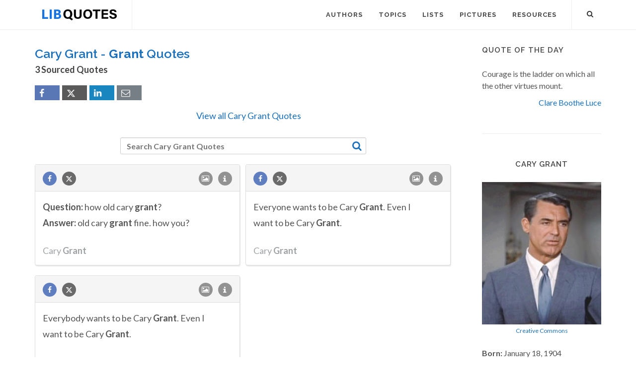

--- FILE ---
content_type: text/html; charset=utf-8
request_url: https://www.google.com/recaptcha/api2/aframe
body_size: 256
content:
<!DOCTYPE HTML><html><head><meta http-equiv="content-type" content="text/html; charset=UTF-8"></head><body><script nonce="hnPnh64pQOuOjYPs09kF8w">/** Anti-fraud and anti-abuse applications only. See google.com/recaptcha */ try{var clients={'sodar':'https://pagead2.googlesyndication.com/pagead/sodar?'};window.addEventListener("message",function(a){try{if(a.source===window.parent){var b=JSON.parse(a.data);var c=clients[b['id']];if(c){var d=document.createElement('img');d.src=c+b['params']+'&rc='+(localStorage.getItem("rc::a")?sessionStorage.getItem("rc::b"):"");window.document.body.appendChild(d);sessionStorage.setItem("rc::e",parseInt(sessionStorage.getItem("rc::e")||0)+1);localStorage.setItem("rc::h",'1768648138768');}}}catch(b){}});window.parent.postMessage("_grecaptcha_ready", "*");}catch(b){}</script></body></html>